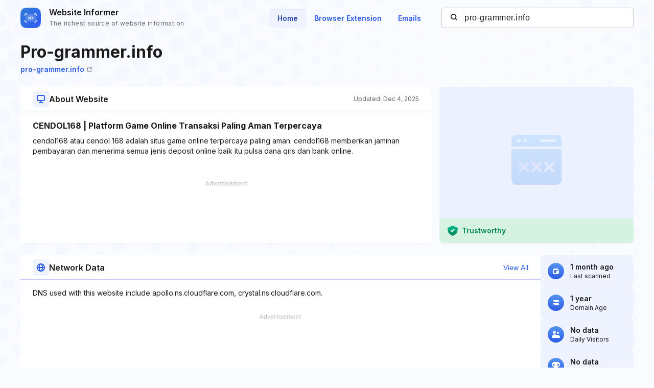

--- FILE ---
content_type: text/html; charset=utf-8
request_url: https://www.google.com/recaptcha/api2/aframe
body_size: 250
content:
<!DOCTYPE HTML><html><head><meta http-equiv="content-type" content="text/html; charset=UTF-8"></head><body><script nonce="jKWLXtbn2vEBoICY6N5c3Q">/** Anti-fraud and anti-abuse applications only. See google.com/recaptcha */ try{var clients={'sodar':'https://pagead2.googlesyndication.com/pagead/sodar?'};window.addEventListener("message",function(a){try{if(a.source===window.parent){var b=JSON.parse(a.data);var c=clients[b['id']];if(c){var d=document.createElement('img');d.src=c+b['params']+'&rc='+(localStorage.getItem("rc::a")?sessionStorage.getItem("rc::b"):"");window.document.body.appendChild(d);sessionStorage.setItem("rc::e",parseInt(sessionStorage.getItem("rc::e")||0)+1);localStorage.setItem("rc::h",'1769427362834');}}}catch(b){}});window.parent.postMessage("_grecaptcha_ready", "*");}catch(b){}</script></body></html>